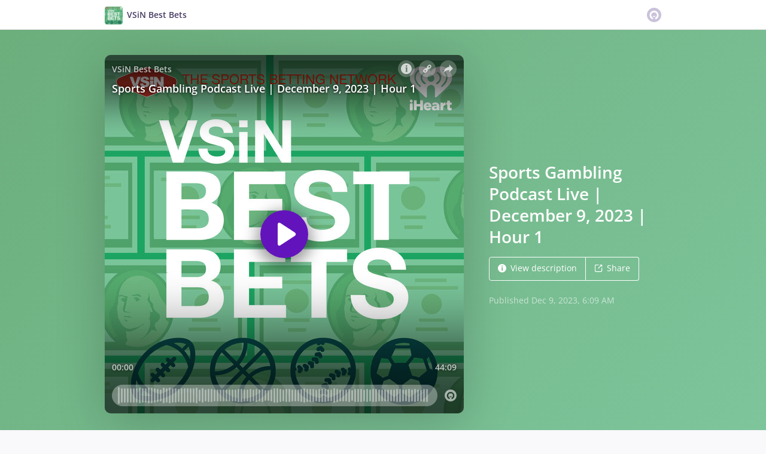

--- FILE ---
content_type: text/html; charset=utf-8
request_url: https://omny.fm/shows/vsin-best-bets/sports-gambling-podcast-live-december-9-2023-hour/embed?source=OmnyFm&size=Square&style=Cover
body_size: 10337
content:
<!DOCTYPE html><html dir="ltr" lang="en"><head><meta charSet="utf-8"/><link rel="dns-prefetch" href="https://www.omnycontent.com"/><link rel="icon" type="image/png" sizes="144x144" href="/_next/static/media/favicon-144x144.4df68316.png"/><meta name="viewport" content="user-scalable=no, width=device-width, initial-scale=1"/><meta http-equiv="x-ua-compatible" content="ie=edge"/><meta name="format-detection" content="email=no"/><title>Sports Gambling Podcast Live | December 9, 2023 | Hour 1</title><meta name="robots" content="noindex"/><link rel="preload" as="image" href="https://www.omnycontent.com/d/clips/e73c998e-6e60-432f-8610-ae210140c5b1/d897df46-7198-48ff-9ac2-ae28018a90fc/a3e7023b-377e-4514-9823-b0d300546a14/image.jpg?t=1684953289&amp;size=thumbnail"/><link rel="preload" as="image" href="https://www.omnycontent.com/d/clips/e73c998e-6e60-432f-8610-ae210140c5b1/d897df46-7198-48ff-9ac2-ae28018a90fc/a3e7023b-377e-4514-9823-b0d300546a14/image.jpg?t=1684953289&amp;size=medium"/><meta name="next-head-count" content="10"/><link data-next-font="size-adjust" rel="preconnect" href="/" crossorigin="anonymous"/><link rel="preload" href="/_next/static/css/e70acd4fe50810d6.css" as="style"/><link rel="stylesheet" href="/_next/static/css/e70acd4fe50810d6.css" data-n-g=""/><noscript data-n-css=""></noscript><script defer="" nomodule="" src="/_next/static/chunks/polyfills-42372ed130431b0a.js"></script><script src="/_next/static/chunks/webpack-bdd7b96b57592eb9.js" defer=""></script><script src="/_next/static/chunks/framework-21bb7e1521a0c41f.js" defer=""></script><script src="/_next/static/chunks/main-ad5c1898fb4b53a3.js" defer=""></script><script src="/_next/static/chunks/pages/_app-d443ae95b4b78b45.js" defer=""></script><script src="/_next/static/chunks/5c0b189e-e1bf200516e719d0.js" defer=""></script><script src="/_next/static/chunks/4103-a5f2b962d13c8fb0.js" defer=""></script><script src="/_next/static/chunks/4580-2346b653c8943f86.js" defer=""></script><script src="/_next/static/chunks/4189-4ef2957c024185af.js" defer=""></script><script src="/_next/static/chunks/6065-98fe31126b856d22.js" defer=""></script><script src="/_next/static/chunks/1538-ec51653de8d63493.js" defer=""></script><script src="/_next/static/chunks/8057-06373da890f7cc89.js" defer=""></script><script src="/_next/static/chunks/6617-3a5902b6931030ca.js" defer=""></script><script src="/_next/static/chunks/3259-4a368d26d8674eef.js" defer=""></script><script src="/_next/static/chunks/5453-152d339b5aa9092e.js" defer=""></script><script src="/_next/static/chunks/1650-d5fcf26696af5503.js" defer=""></script><script src="/_next/static/chunks/2594-2e3b270af9446440.js" defer=""></script><script src="/_next/static/chunks/8874-9d6bb5502b25fbbd.js" defer=""></script><script src="/_next/static/chunks/4904-730181f726d92112.js" defer=""></script><script src="/_next/static/chunks/pages/shows/%5BprogramSlug%5D/%5BclipSlug%5D/embed-97b12ad3ecbc4d45.js" defer=""></script><script src="/_next/static/ElJEKQTRwzMgum_vJGxJE/_buildManifest.js" defer=""></script><script src="/_next/static/ElJEKQTRwzMgum_vJGxJE/_ssgManifest.js" defer=""></script></head><body><div id="__next"><style data-emotion="css-global ptfp3d">*,*::before,*::after{box-sizing:border-box;}</style><style data-emotion="css-global c4w1m5">html,body{width:1px;min-width:100%;height:100%;font-family:Open Sans,Helvetica,Arial,sans-serif;background:transparent;-webkit-font-smoothing:antialiased;-moz-osx-font-smoothing:grayscale;}body{position:absolute;width:100%;height:100%;overflow:hidden;}</style><style data-emotion="css j69xas">.css-j69xas{position:absolute;height:100%;width:100%;display:-webkit-box;display:-webkit-flex;display:-ms-flexbox;display:flex;-webkit-flex-direction:column;-ms-flex-direction:column;flex-direction:column;}</style><div style="background-color:#f5f5f5" class="css-j69xas"><style data-emotion="css g4zirk">.css-g4zirk{position:absolute;top:0;right:0;bottom:0;left:0;overflow:hidden;}</style><div class="css-g4zirk"><style data-emotion="css 1fmdw8f">.css-1fmdw8f{bottom:-20px;-webkit-filter:blur(20px);filter:blur(20px);left:-20px;position:absolute;right:-20px;top:-20px;}</style><style data-emotion="css 18mwqur">.css-18mwqur{background-image:url(https://www.omnycontent.com/d/clips/e73c998e-6e60-432f-8610-ae210140c5b1/d897df46-7198-48ff-9ac2-ae28018a90fc/a3e7023b-377e-4514-9823-b0d300546a14/image.jpg?t=1684953289&size=thumbnail);-webkit-background-position:50% 50%;background-position:50% 50%;background-repeat:no-repeat;-webkit-background-size:cover;background-size:cover;bottom:-20px;-webkit-filter:blur(20px);filter:blur(20px);left:-20px;position:absolute;right:-20px;top:-20px;}</style><div class="css-18mwqur"></div></div><style data-emotion="css 1uoyqk1">.css-1uoyqk1{background:rgba(0, 0, 0, 0.5);position:absolute;top:0;left:0;right:0;bottom:0;pointer-events:none;}@media (prefers-contrast: more){.css-1uoyqk1{background:rgba(0, 0, 0, 0.8);}}</style><div class="css-1uoyqk1"></div><style data-emotion="css 8bnwyi">.css-8bnwyi{color:#fff;display:-webkit-box;display:-webkit-flex;display:-ms-flexbox;display:flex;-webkit-flex-direction:column;-ms-flex-direction:column;flex-direction:column;position:relative;width:100%;-webkit-flex:1 1 100%;-ms-flex:1 1 100%;flex:1 1 100%;}</style><div class="css-8bnwyi"><style data-emotion="css 1plp5jc">.css-1plp5jc{position:absolute;top:0;right:0;bottom:0;left:0;}</style><style data-emotion="css 1sp3fn0">.css-1sp3fn0{background-image:url(https://www.omnycontent.com/d/clips/e73c998e-6e60-432f-8610-ae210140c5b1/d897df46-7198-48ff-9ac2-ae28018a90fc/a3e7023b-377e-4514-9823-b0d300546a14/image.jpg?t=1684953289&size=medium);-webkit-background-position:50% 50%;background-position:50% 50%;background-repeat:no-repeat;-webkit-background-size:contain;background-size:contain;position:absolute;top:0;right:0;bottom:0;left:0;}</style><div class="css-1sp3fn0"></div><style data-emotion="css 1i01bcq">.css-1i01bcq{background:linear-gradient(
                180deg,
                
        hsl(0, 0%, 0%) 0%,
        hsla(0, 0%, 0%, 0.987) 8.1%,
        hsla(0, 0%, 0%, 0.951) 15.5%,
        hsla(0, 0%, 0%, 0.896) 22.5%,
        hsla(0, 0%, 0%, 0.825) 29%,
        hsla(0, 0%, 0%, 0.741) 35.3%,
        hsla(0, 0%, 0%, 0.648) 41.2%,
        hsla(0, 0%, 0%, 0.55) 47.1%,
        hsla(0, 0%, 0%, 0.45) 52.9%,
        hsla(0, 0%, 0%, 0.352) 58.8%,
        hsla(0, 0%, 0%, 0.259) 64.7%,
        hsla(0, 0%, 0%, 0.175) 71%,
        hsla(0, 0%, 0%, 0.104) 77.5%,
        hsla(0, 0%, 0%, 0.049) 84.5%,
        hsla(0, 0%, 0%, 0.013) 91.9%,
        hsla(0, 0%, 0%, 0) 100%
    
            );position:absolute;top:0;left:0;right:0;height:150px;opacity:0.65;pointer-events:none;}</style><div class="css-1i01bcq"></div><style data-emotion="css 124mcnr">.css-124mcnr{background:linear-gradient(
                0deg,
                
        hsl(0, 0%, 0%) 0%,
        hsla(0, 0%, 0%, 0.987) 8.1%,
        hsla(0, 0%, 0%, 0.951) 15.5%,
        hsla(0, 0%, 0%, 0.896) 22.5%,
        hsla(0, 0%, 0%, 0.825) 29%,
        hsla(0, 0%, 0%, 0.741) 35.3%,
        hsla(0, 0%, 0%, 0.648) 41.2%,
        hsla(0, 0%, 0%, 0.55) 47.1%,
        hsla(0, 0%, 0%, 0.45) 52.9%,
        hsla(0, 0%, 0%, 0.352) 58.8%,
        hsla(0, 0%, 0%, 0.259) 64.7%,
        hsla(0, 0%, 0%, 0.175) 71%,
        hsla(0, 0%, 0%, 0.104) 77.5%,
        hsla(0, 0%, 0%, 0.049) 84.5%,
        hsla(0, 0%, 0%, 0.013) 91.9%,
        hsla(0, 0%, 0%, 0) 100%
    
            );position:absolute;bottom:0;left:0;right:0;height:250px;opacity:0.65;pointer-events:none;}</style><div class="css-124mcnr"></div><style data-emotion="css 1u9kbr">.css-1u9kbr{display:-webkit-box;display:-webkit-flex;display:-ms-flexbox;display:flex;-webkit-flex:1 0;-ms-flex:1 0;flex:1 0;-webkit-flex-direction:column;-ms-flex-direction:column;flex-direction:column;min-width:0;padding:12px;position:relative;}</style><div class="css-1u9kbr"><style data-emotion="css j7x8gr">.css-j7x8gr{display:-webkit-box;display:-webkit-flex;display:-ms-flexbox;display:flex;height:24px;position:relative;}</style><div class="css-j7x8gr"><style data-emotion="css 1fs96ae">.css-1fs96ae{overflow:hidden;white-space:nowrap;text-overflow:ellipsis;-webkit-flex:auto;-ms-flex:auto;flex:auto;overflow:hidden;margin-left:-3px;margin-right:3px;padding-left:3px;padding-right:3px;}</style><span class="css-1fs96ae"><style data-emotion="css 1wy84ow">.css-1wy84ow{font-weight:600;font-size:14px;line-height:1.7;opacity:0.7;text-shadow:0 0 5px rgb(0 0 0);}</style><bdi title="VSiN Best Bets" class="css-1wy84ow">VSiN Best Bets</bdi></span><style data-emotion="css g6q15c">.css-g6q15c{display:inline-block;-webkit-flex:auto;-ms-flex:auto;flex:auto;}</style><span role="presentation" class="css-g6q15c"></span><style data-emotion="css 6t0107">.css-6t0107{display:inline-block;-webkit-flex:none;-ms-flex:none;flex:none;width:10px;}</style><span role="presentation" class="css-6t0107"></span><style data-emotion="css 1cme2uv">.css-1cme2uv{-webkit-align-self:center;-ms-flex-item-align:center;align-self:center;white-space:nowrap;}</style><div class="css-1cme2uv"><style data-emotion="css 152ib48">.css-152ib48{-webkit-appearance:none;-moz-appearance:none;-ms-appearance:none;appearance:none;background:transparent;border:0;color:inherit;font:inherit;letter-spacing:inherit;text-rendering:inherit;padding:0;background:rgba(255,255,255,0.3);border-radius:50%;width:28px;height:28px;font-size:18px;line-height:0;opacity:0.8;}.css-152ib48:not(:disabled, .disabled){cursor:pointer;}.css-152ib48:hover,.css-152ib48:focus{background:rgba(255,255,255,0.4);}.css-152ib48:active{background:rgba(255,255,255,0.5);}.css-152ib48 svg{font-size:1em;}</style><button type="button" title="Info" aria-expanded="false" aria-haspopup="dialog" class="css-152ib48"><svg xmlns="http://www.w3.org/2000/svg" width="1em" height="28px" viewBox="0 0 16 16"><path fill="currentColor" d="M8 0C3.573 0 0 3.573 0 8s3.573 8 8 8 8-3.573 8-8-3.573-8-8-8m-.533 3.218c.213-.213.48-.32.782-.32s.551.106.765.32c.213.213.32.48.32.782s-.106.568-.32.782c-.213.213-.48.32-.765.32-.302 0-.569-.106-.782-.32A1.08 1.08 0 0 1 7.147 4c0-.302.088-.568.32-.782m2.417 9.458H6.506v-.338c.25-.035.427-.106.516-.195.143-.125.213-.356.213-.676V7.324c0-.284-.053-.48-.142-.587-.09-.106-.285-.178-.569-.232v-.337h2.72v5.368c0 .302.054.516.143.587.089.09.267.16.516.213v.34z"></path></svg></button><style data-emotion="css v4yxnd">.css-v4yxnd{position:absolute;top:0;right:0;bottom:0;left:0;color:#fff;background-color:#f5f5f5;z-index:0;}</style><style data-emotion="css v58ff3">.css-v58ff3{display:inline-block;-webkit-flex:none;-ms-flex:none;flex:none;width:7px;}</style><span role="presentation" class="css-v58ff3"></span><button type="button" title="Follow" aria-expanded="false" aria-haspopup="dialog" class="css-152ib48"><svg xmlns="http://www.w3.org/2000/svg" width="1em" height="28px" viewBox="0 0 16 16"><path fill="currentColor" fill-rule="evenodd" d="M11.345 2c-.71 0-1.376.276-1.877.778L8.011 4.235a2.64 2.64 0 0 0-.778 1.877c0 .443.108.87.312 1.25l-.184.184a2.64 2.64 0 0 0-1.25-.312c-.71 0-1.376.277-1.877.778L2.776 9.469a2.657 2.657 0 0 0 0 3.754A2.64 2.64 0 0 0 4.654 14c.709 0 1.375-.276 1.877-.777l1.457-1.457a2.66 2.66 0 0 0 .464-3.127l.185-.185c.38.204.807.312 1.251.312.71 0 1.376-.276 1.877-.777l1.457-1.457A2.64 2.64 0 0 0 14 4.655c0-.71-.276-1.376-.778-1.877A2.64 2.64 0 0 0 11.345 2M5.437 12.13a1.1 1.1 0 0 1-.784.326 1.111 1.111 0 0 1-.785-1.894l1.457-1.457c.21-.21.489-.325.785-.325l.016.001-.581.581a.772.772 0 1 0 1.092 1.093l.58-.58c.004.288-.102.58-.323.798zm5.236-5.234c-.21.21-.489.325-.785.325l-.016-.002.763-.762a.772.772 0 1 0-1.093-1.093l-.762.763-.001-.016a1.1 1.1 0 0 1 .325-.784L10.56 3.87c.21-.21.488-.325.784-.325s.575.115.785.325c.21.209.325.488.325.784s-.116.576-.325.785z"></path></svg></button><span role="presentation" class="css-v58ff3"></span><button type="button" title="Share" aria-expanded="false" aria-haspopup="dialog" class="css-152ib48"><style data-emotion="css lqmt0p">[dir="rtl"] .css-lqmt0p{-webkit-transform:scaleX(-1);-moz-transform:scaleX(-1);-ms-transform:scaleX(-1);transform:scaleX(-1);}</style><svg xmlns="http://www.w3.org/2000/svg" width="1em" height="28px" viewBox="0 0 16 16" class="css-lqmt0p"><path fill="currentColor" fill-rule="evenodd" d="M1 14.006c.436-2.272 1.292-4.17 2.52-5.633C5 6.615 7.005 5.526 9.495 5.153V1.978c0-.016.016-.031.032-.047.015 0 .046 0 .046.016l5.415 5.617c.016.016.016.047 0 .078l-5.4 5.6c-.015.016-.03.016-.046.016s-.031-.03-.031-.047V9.976c-3.828.016-6.504 1.307-8.402 4.076-.031.016-.047.016-.062.016-.031-.016-.047-.031-.047-.062"></path></svg></button></div></div><style data-emotion="css mkp8hv">.css-mkp8hv{-webkit-flex:1 0;-ms-flex:1 0;flex:1 0;margin-top:5px;}</style><div class="css-mkp8hv"><style data-emotion="css 20xy69">.css-20xy69{font-size:18px;height:1.7em;line-height:1.7;position:relative;}</style><div class="css-20xy69"><style data-emotion="css r5gyjf">.css-r5gyjf{position:absolute;display:-webkit-box;display:-webkit-flex;display:-ms-flexbox;display:flex;height:100%;width:100%;}</style><div title="Sports Gambling Podcast Live | December 9, 2023 | Hour 1" class="css-r5gyjf"><style data-emotion="css 8etcgg">.css-8etcgg{display:-webkit-box;display:-webkit-flex;display:-ms-flexbox;display:flex;overflow:hidden;text-shadow:0 0 5px rgb(0 0 0);margin-left:-3px;margin-right:3px;padding-left:3px;padding-right:3px;}</style><div dir="ltr" class="css-8etcgg"><style data-emotion="css efd8xk">.css-efd8xk{white-space:nowrap;will-change:transform;-webkit-animation-play-state:running;animation-play-state:running;}</style><div class="css-efd8xk"><style data-emotion="css 16ceglb">.css-16ceglb{font-weight:600;}</style><span class="css-16ceglb"><span>Sports Gambling Podcast Live | December 9, 2023 | Hour 1</span></span></div></div></div></div></div><style data-emotion="css u6i25f">.css-u6i25f{height:50px;margin-bottom:20px;display:-webkit-box;display:-webkit-flex;display:-ms-flexbox;display:flex;-webkit-align-items:center;-webkit-box-align:center;-ms-flex-align:center;align-items:center;}</style><div dir="ltr" class="css-u6i25f"><style data-emotion="css 2wvuys">.css-2wvuys{font-weight:600;opacity:0.7;font-size:14px;line-height:1.7;-webkit-transform:translateY(15px);-moz-transform:translateY(15px);-ms-transform:translateY(15px);transform:translateY(15px);width:0;text-shadow:0 0 5px rgb(0 0 0);}</style><div class="css-2wvuys"><style data-emotion="css 1baulvz">.css-1baulvz{display:inline-block;}</style><span class="css-1baulvz">00:00</span></div><style data-emotion="css 2x17dn">.css-2x17dn{-webkit-flex:1 0;-ms-flex:1 0;flex:1 0;}</style><div class="css-2x17dn"></div><div class="css-2wvuys"><style data-emotion="css 11uselq">.css-11uselq{display:inline-block;-webkit-transform:translateX(-100%);-moz-transform:translateX(-100%);-ms-transform:translateX(-100%);transform:translateX(-100%);}</style><span class="css-11uselq">44:09</span></div></div><style data-emotion="css ra0owt">.css-ra0owt{display:-webkit-box;display:-webkit-flex;display:-ms-flexbox;display:flex;height:36px;}</style><div class="css-ra0owt"><style data-emotion="css 1bn5bp4">.css-1bn5bp4{-webkit-flex:1;-ms-flex:1;flex:1;opacity:0;-webkit-transition:opacity 333ms;transition:opacity 333ms;}</style><style data-emotion="css bdpbld">.css-bdpbld{-webkit-flex:1;-ms-flex:1;flex:1;opacity:0;-webkit-transition:opacity 333ms;transition:opacity 333ms;}.css-bdpbld:focus-within{outline:Highlight auto 1px;outline:-webkit-focus-ring-color auto 1px;outline:blue auto 1px;}@supports selector(:has(*)){.css-bdpbld:focus-within{outline:none;}.css-bdpbld:focus-within:has(input[type=range]:focus-visible){outline:Highlight auto 1px;outline:-webkit-focus-ring-color auto 1px;outline:blue auto 1px;}}</style><label for=":R2d56del6:" class="css-bdpbld"><style data-emotion="css tabmx7">.css-tabmx7{border-width:0;clip:rect(0,0,0,0);height:1px;margin:-1px;overflow:hidden;padding:0;position:absolute;white-space:nowrap;width:1px;}</style><input type="range" id=":R2d56del6:" aria-valuetext="00:00 / 44:09" step="15" min="0" max="2649.731" class="css-tabmx7" value="0"/><div dir="ltr" style="flex:1;position:relative;margin:0 10px;cursor:pointer;height:100%"><div style="border-radius:999px;position:absolute;overflow:hidden;top:0;right:-10px;bottom:0;left:-10px;transform:translateZ(0)"><div style="position:absolute;top:0;right:0;bottom:0;left:0;background:#ffffff;opacity:0.35"></div><div style="position:absolute;top:0;right:0;bottom:0;left:0;transition:opacity 333ms;will-change:opacity, width;opacity:0;background:#6313bc;width:10px"></div></div><div style="position:absolute;top:4px;right:0;bottom:4px;left:0;white-space:nowrap;overflow:hidden;opacity:0.4"></div><div style="position:absolute;top:4px;right:0;bottom:4px;left:0;white-space:nowrap;overflow:hidden;width:0%"></div><div style="position:absolute;top:0;right:0;bottom:0;left:0;touch-action:none;user-select:none"></div></div></label><style data-emotion="css s5xdrg">.css-s5xdrg{display:-webkit-box;display:-webkit-flex;display:-ms-flexbox;display:flex;-webkit-align-items:center;-webkit-box-align:center;-ms-flex-align:center;align-items:center;}</style><div class="css-s5xdrg"><style data-emotion="css m6mmvu">.css-m6mmvu{display:inline-block;-webkit-flex:none;-ms-flex:none;flex:none;width:12px;}</style><span role="presentation" class="css-m6mmvu"></span><style data-emotion="css 1pf0jen">.css-1pf0jen{color:currentColor;-webkit-text-decoration:none;text-decoration:none;display:-webkit-box;display:-webkit-flex;display:-ms-flexbox;display:flex;font-size:20px;opacity:0.6;}.css-1pf0jen:hover,.css-1pf0jen:focus{opacity:1;}</style><a href="https://omnystudio.com/learn?utm_source=omnyfm-embed&amp;utm_medium=overlay" target="_blank" rel="noreferrer" title="Powered by Omny Studio" class="css-1pf0jen"><svg xmlns="http://www.w3.org/2000/svg" width="1em" height="1em" fill="none" viewBox="0 0 16 16"><path fill="currentColor" fill-rule="evenodd" d="M8 0a8 8 0 0 1 7.996 7.75L16 8a8 8 0 0 1-7.75 7.996L8 16A8 8 0 0 1 .004 8.25L0 8A8 8 0 0 1 7.75.004zm0 3.27c-2.757 0-5 2.243-5 5 0 1.785.963 3.448 2.513 4.338a.92.92 0 1 0 .917-1.596A3.17 3.17 0 0 1 4.84 8.27 3.163 3.163 0 0 1 8 5.11a3.163 3.163 0 0 1 3.16 3.16 3.17 3.17 0 0 1-1.583 2.739.92.92 0 1 0 .92 1.593A5.02 5.02 0 0 0 13 8.27c0-2.757-2.243-5-5-5m-.71 5.873.035.054c.074.104.272.31.664.31a.84.84 0 0 0 .702-.337l.068-.104a.419.419 0 0 1 .697.455c-.158.305-.645.822-1.467.822-.83 0-1.303-.524-1.45-.834a.418.418 0 0 1 .752-.366" clip-rule="evenodd"></path></svg></a></div></div></div><style data-emotion="css 125fj36">.css-125fj36{display:block;left:50%;position:absolute;top:50%;-webkit-transform:translate(-50%,-50%);-moz-transform:translate(-50%,-50%);-ms-transform:translate(-50%,-50%);transform:translate(-50%,-50%);}.css-125fj36.exit{opacity:1;-webkit-transform:translate(-50%,-50%);-moz-transform:translate(-50%,-50%);-ms-transform:translate(-50%,-50%);transform:translate(-50%,-50%);}.css-125fj36.exit-active{opacity:0;-webkit-transform:translate(-50%,100%) scale(0.4);-moz-transform:translate(-50%,100%) scale(0.4);-ms-transform:translate(-50%,100%) scale(0.4);transform:translate(-50%,100%) scale(0.4);-webkit-transition:opacity 200ms cubic-bezier(0.23, 1, 0.32, 1),-webkit-transform 200ms cubic-bezier(0.23, 1, 0.32, 1);transition:opacity 200ms cubic-bezier(0.23, 1, 0.32, 1),transform 200ms cubic-bezier(0.23, 1, 0.32, 1);}</style><div class="css-125fj36"><style data-emotion="css 1b8fgaw">.css-1b8fgaw{-webkit-appearance:none;-moz-appearance:none;-ms-appearance:none;appearance:none;background:transparent;border:0;color:inherit;font:inherit;letter-spacing:inherit;text-rendering:inherit;padding:0;width:80px;height:80px;-webkit-align-items:center;-webkit-box-align:center;-ms-flex-align:center;align-items:center;background:#6313bc;border-radius:50%;box-shadow:0 7px 24px 6px rgba(0,0,0,0.4);color:#ffffff;display:-webkit-box;display:-webkit-flex;display:-ms-flexbox;display:flex;-webkit-flex:none;-ms-flex:none;flex:none;-webkit-box-pack:center;-ms-flex-pack:center;-webkit-justify-content:center;justify-content:center;position:relative;-webkit-transition:-webkit-transform 0.1s;transition:transform 0.1s;}.css-1b8fgaw:not(:disabled, .disabled){cursor:pointer;}@media (max-width: 280px){.css-1b8fgaw{width:60px;height:60px;}}.css-1b8fgaw:hover,.css-1b8fgaw:focus{-webkit-transform:scale(1.08);-moz-transform:scale(1.08);-ms-transform:scale(1.08);transform:scale(1.08);}.css-1b8fgaw:active{box-shadow:0 3px 12px 6px rgba(0,0,0,0.4);-webkit-transform:scale(1);-moz-transform:scale(1);-ms-transform:scale(1);transform:scale(1);}</style><button type="button" title="Play" class="css-1b8fgaw"><style data-emotion="css iwcgen">.css-iwcgen{display:block;width:55%;height:55%;}</style><svg xmlns="http://www.w3.org/2000/svg" width="1em" height="1em" viewBox="0 0 16 16" class="css-iwcgen"><path fill="currentColor" d="M5.693 14.724C4.76 15.335 4 14.897 4 13.75V2.25C4 1.1 4.76.666 5.693 1.276l8.606 5.62c.935.61.934 1.6 0 2.21l-8.606 5.62z"></path></svg></button></div><style data-emotion="css 1i3648n">.css-1i3648n{position:absolute;top:0;right:0;bottom:0;left:0;}</style></div></div></div><script id="__NEXT_DATA__" type="application/json">{"props":{"pageProps":{"_sentryTraceData":"af6c7a7d5d404266b21ac75f91301ffe-96cbf79699700ae6-0","_sentryBaggage":"sentry-environment=Production,sentry-release=omny-fm-1.0.904,sentry-public_key=26e057be21a84efb8189b730ef099727,sentry-trace_id=af6c7a7d5d404266b21ac75f91301ffe,sentry-sample_rate=0.001,sentry-transaction=%2Fshows%2F%5BprogramSlug%5D%2F%5BclipSlug%5D%2Fembed,sentry-sampled=false","type":"success","clip":{"Id":"a3e7023b-377e-4514-9823-b0d300546a14","Title":"Sports Gambling Podcast Live | December 9, 2023 | Hour 1","Slug":"sports-gambling-podcast-live-december-9-2023-hour","Description":"On hour one of the Sports Gambling Podcast Live, Sean Green and Ryan Kramer are joined by Derek Stevens and Wilbo as they go over Circa Survivor and Wilbo shares his play for this week. Sean and Ryan start previewing NFL Week 14 games. They also share their first, last, and anytime touchdown bets this week for the NFL.","DescriptionHtml":"\u003cp\u003eOn hour one of the Sports Gambling Podcast Live, Sean Green and Ryan Kramer are joined by Derek Stevens and Wilbo as they go over Circa Survivor and Wilbo shares his play for this week. Sean and Ryan start previewing NFL Week 14 games. They also share their first, last, and anytime touchdown bets this week for the NFL.\u003c/p\u003e","Summary":null,"Tags":[],"TranscriptUrl":"https://api.omny.fm/orgs/e73c998e-6e60-432f-8610-ae210140c5b1/clips/a3e7023b-377e-4514-9823-b0d300546a14/transcript","HasPublishedTranscript":true,"Season":null,"Episode":null,"EpisodeType":"Full","ImageUrl":"https://www.omnycontent.com/d/clips/e73c998e-6e60-432f-8610-ae210140c5b1/d897df46-7198-48ff-9ac2-ae28018a90fc/a3e7023b-377e-4514-9823-b0d300546a14/image.jpg?t=1684953289\u0026size=Medium","ImageColors":{"Primary":"7ec59c","Secondary":"6cae7c","Contrast":"ffffff"},"AudioUrl":"https://podtrac.com/pts/redirect.mp3/traffic.omny.fm/d/clips/e73c998e-6e60-432f-8610-ae210140c5b1/d897df46-7198-48ff-9ac2-ae28018a90fc/a3e7023b-377e-4514-9823-b0d300546a14/audio.mp3","WaveformUrl":"https://www.omnycontent.com/d/clips/e73c998e-6e60-432f-8610-ae210140c5b1/d897df46-7198-48ff-9ac2-ae28018a90fc/a3e7023b-377e-4514-9823-b0d300546a14/waveform?t=1702101989\u0026token=doZYQwignLbuGt8VNsgecE8FwokkUyG7","VideoUrl":null,"EmbedUrl":"https://omny.fm/shows/vsin-best-bets/sports-gambling-podcast-live-december-9-2023-hour/embed","DurationSeconds":2649.731,"PublishState":"Published","PublishedUrl":"https://omny.fm/shows/vsin-best-bets/sports-gambling-podcast-live-december-9-2023-hour","Visibility":"Public","PublishedUtc":"2023-12-09T06:09:09.957Z","PlaylistIds":["53cdc536-6062-4d48-872f-ae28018a912b"],"Chapters":[],"State":"Ready","ShareUrl":null,"RssLinkOverride":null,"ImportedId":null,"Monetization":{"PreRoll":true,"PostRoll":true,"MidRolls":["00:11:46.0300000","00:33:28.2700000"]},"AdMarkers":[{"Offset":"00:00:00","MaxNumberOfAds":4,"AdMarkerType":"PreRoll"},{"Offset":"00:11:46.0300000","MaxNumberOfAds":4,"AdMarkerType":"MidRoll"},{"Offset":"00:33:28.2700000","MaxNumberOfAds":4,"AdMarkerType":"MidRoll"},{"Offset":"00:44:09.7306122","MaxNumberOfAds":4,"AdMarkerType":"PostRoll"}],"HasPreRollVideoAd":false,"RecordingMetadata":null,"PublishedAudioSizeInBytes":42450057,"ContentRating":"Unrated","AudioOptions":{"IncludeIntroOutro":false,"AutoLevelAudio":false},"ExternalId":null,"CustomFieldData":null,"VideoUrls":null,"EmbedOptions":{"ForegroundColor":"6d4d8f","BackgroundColor":"f5f5f5","HighlightColor":"6313bc","IsEmbedColorsLocked":false,"ShowArtwork":true,"ShowShare":true,"ShowFollow":true,"ShowDownload":true,"ShowDescription":true,"ShowPlaylistImages":true,"ShowPlaylistShare":true,"IsEmbedOptionsLocked":false,"CustomBranding":false,"CustomLogoWide":null,"CustomLogoSmall":null,"CustomLogoTitle":null,"CustomLogoUrl":null,"CustomGATrackingId":null},"Program":{"Id":"d897df46-7198-48ff-9ac2-ae28018a90fc","Name":"VSiN Best Bets","Slug":"vsin-best-bets","Description":"Get the best of VSiN right here on VSiN Best Bets. Every day, analysis of sports betting can be found right here! VSiN's hosts and analysts break down the latest betting odds, and lines, and give their best predictions for games across every sport. Subscribe to VSiN Best Bets today!","DescriptionHtml":"\u003cp\u003eGet the best of VSiN right here on VSiN Best Bets. Every day, analysis of sports betting can be found right here! VSiN's hosts and analysts break down the latest betting odds, and lines, and give their best predictions for games across every sport. Subscribe to VSiN Best Bets today!\u003c/p\u003e","Author":"iHeartPodcasts","Publisher":"iHeartMedia, Inc. © Any use of this intellectual property for text and data mining or computational analysis including as training material for artificial intelligence systems is strictly prohibited without express written consent from iHeartMedia","Copyright":"iHeartMedia, Inc. © Any use of this intellectual property for text and data mining or computational analysis including as training material for artificial intelligence systems is strictly prohibited without express written consent from iHeartMedia","Language":"en-US","ArtworkUrl":"https://www.omnycontent.com/d/programs/e73c998e-6e60-432f-8610-ae210140c5b1/d897df46-7198-48ff-9ac2-ae28018a90fc/image.jpg?t=1684953289\u0026size=Medium","Category":"Sports","Categories":["Sports"],"SocialWeb":"https://www.vsin.com/watch-and-listen/podcasts/","SocialTwitter":null,"SocialFacebook":null,"SocialShowSupportUrl":null,"SocialShowSupportLabel":null,"Hidden":false,"Archived":true,"Network":"VSiN","NetworkId":"196351b2-875e-472f-b5ae-ae3e01440ae0","ExternalId":null,"ContactName":"iHeartPodcasts","ContactEmail":"podcasts@vsin.com","CustomFieldData":null,"DefaultPlaylistId":"53cdc536-6062-4d48-872f-ae28018a912b","DefaultPlaylist":{"Id":"53cdc536-6062-4d48-872f-ae28018a912b","Title":"VSiN Best Bets","Slug":"podcast","Description":"Get the best of VSiN right here on VSiN Best Bets. Every day, analysis of sports betting can be found right here! VSiN's hosts and analysts break down the latest betting odds, and lines, and give their best predictions for games across every sport. Subscribe to VSiN Best Bets today!","DescriptionHtml":"\u003cp\u003eGet the best of VSiN right here on VSiN Best Bets. Every day, analysis of sports betting can be found right here! VSiN's hosts and analysts break down the latest betting odds, and lines, and give their best predictions for games across every sport. Subscribe to VSiN Best Bets today!\u003c/p\u003e","Summary":"The Sports Betting Network","RssFeedUrl":"https://www.omnycontent.com/d/playlist/e73c998e-6e60-432f-8610-ae210140c5b1/d897df46-7198-48ff-9ac2-ae28018a90fc/53cdc536-6062-4d48-872f-ae28018a912b/podcast.rss","EmbedUrl":"https://omny.fm/shows/vsin-best-bets/playlists/podcast/embed","ArtworkUrl":"https://www.omnycontent.com/d/playlist/e73c998e-6e60-432f-8610-ae210140c5b1/d897df46-7198-48ff-9ac2-ae28018a90fc/53cdc536-6062-4d48-872f-ae28018a912b/image.jpg?t=1684953289\u0026size=Medium","NumberOfClips":28486,"Visibility":"Public","ContentRating":"Unrated","Categories":["Football"],"DirectoryLinks":{"ApplePodcasts":"https://podcasts.apple.com/us/podcast/vsin-best-bets/id1355495674","ApplePodcastsId":"1355495674","GooglePodcasts":null,"Spotify":"https://open.spotify.com/show/1TZZR2yqDgGmSNK51wdgsf","Stitcher":null,"TuneIn":null,"GooglePlay":null,"RssFeed":"https://omny.fm/shows/vsin-best-bets/playlists/podcast.rss","IHeart":null,"AmazonMusic":null,"YouTubeMusic":null},"CustomFieldData":null,"Author":"","MediaType":null,"ProgramId":"d897df46-7198-48ff-9ac2-ae28018a90fc","ProgramSlug":"vsin-best-bets","OrganizationId":"e73c998e-6e60-432f-8610-ae210140c5b1","ModifiedAtUtc":"2025-03-27T16:10:35.55Z"},"AdConfig":{"ConfigTriton":null,"ConfigVast":null},"OrganizationId":"e73c998e-6e60-432f-8610-ae210140c5b1","ModifiedAtUtc":"2025-04-23T15:37:40.053Z"},"ProgramId":"d897df46-7198-48ff-9ac2-ae28018a90fc","ProgramSlug":"vsin-best-bets","OrganizationId":"e73c998e-6e60-432f-8610-ae210140c5b1","ModifiedAtUtc":"2024-04-21T20:00:21.717Z"},"config":{"accessToken":null,"autoplay":false,"branding":{"type":"omny"},"colorBackground":"#f5f5f5","colorForeground":"#fff","colorHighlight":"#6313bc","colorHighlightInvert":"#ffffff","customGATrackingId":null,"embedSize":"Square","embedSource":"OmnyFm","embedStyle":"Cover","errors":[],"firstClipStartTimeSeconds":null,"inPlaylist":null,"lightPlay":false,"omnyButtonBackgroundColor":{"default":"rgba(255,255,255,0.3)","hover":"rgba(255,255,255,0.4)","active":"rgba(255,255,255,0.5)"},"playlistClipLimit":null,"referrerOverride":null,"selectedClipId":null,"showDescription":true,"showDownload":true,"showFollow":true,"showImage":true,"showBackgroundImage":true,"showPlaylist":true,"showPlaylistImages":true,"showPlaylistShare":true,"showProgram":true,"showShare":true,"showTranscript":false}},"hasError":false,"localeWithContext":{"context":"default","locale":"en"},"messages":{"+eqRPe":"Playlists","/NkaHk":"Follow podcast","01l/g0":"RSS feed","0L5Ckk":"Clips","0knEsC":"Copy link","23wknU":"More","2KFZll":"Clean","2OLm4c":"Pause","2ka0z5":"Transcript","2lTyoV":"Social links","2ruWr0":"The playlist does not exist or may be private","39G6ZV":"{programName} clips","3IcBgL":"Browse {clipCount} clip(s)","3dLXEH":"This show has not published any playlists","4c5F/j":"Browse the show's clips","4lXGQR":"Share","5gsULW":"Published","5z0Zdm":"Load more","6DfCqJ":"Download audio","6tsccE":"The page you're looking for cannot be found or is no longer available.","758ufn":"Open RSS feed","7BjVAW":"View show website","7HfwP7":"Clip with playlist","7NiYZ7":"Auto-scroll","7VdXtY":"RSS feed URL","8zDrHX":"Speaker {number}","9bngIi":"{clipCount} clip(s) in playlist","A6tBk9":"Playlist by {show}","AjkEr4":"View more clips","AwDfR7":"Close","B/n8XI":"Try again","BFgU5Z":"Page not found","BRV15f":"Browse other playlists","BdvMUA":"This playlist contains no clips","C5hTSH":"Transcript not available","CHWyii":"Apple Podcasts","CdsPL4":"Error loading previous clips. Try again?","D0Mrk2":"Follow this podcast","D7h93F":"Error loading more clips. Try again?","DD6Z4C":"Skip in {seconds}","DRVtuq":"No clips","DyvHuA":"Follow the podcast:","E2LHDa":"Copy link","EkRgmS":"Listener Privacy Policy","F79XFZ":"Explicit","FF2c7y":"Social links:","FMKp/i":"More clips","FnW2Bm":"Square","GQjAJn":"Powered by Omny Studio","HPLv66":"iFrame code","Hb2XsU":"No description provided","I2NNlA":"Transcript is empty","I99u/Q":"Play from {time}","IIrh7z":"500: Server error","ILMonT":"Try again","IVh3a6":"View more clips","J0YbzF":"Check your internet connection, disable any ad blockers, and try again.","Jc7PfX":"Embed","K8K3ZE":"Try again","KD/2V4":"Omny Studio is the complete audio management solution for podcasters and radio stations","L+KaJx":"{message} (Error code {code})","LA3JyA":"Chapters","LO2w6V":"Choose the podcast app you use","Lp86TL":"Last updated {humanRelativeTime}","M4qPXC":"Load more","MFGofF":"Server error","MtCvYn":"Play","MwPyxY":"There was an error loading the embed player","N+g8gy":"Description","NURly/":"Share","NjTET2":"This show has not published any clips","PREmDS":"Playlist unavailable","PiPu5U":"There was a problem playing the clip","PvQrLx":"Show full transcript","QL4EiB":"Powered by {logo}","QiRYYM":"Copy embed","REGc/+":"View description","RMhRVo":"Skip ad","Rbw235":"Share","RsW0yu":"{clipCount} clip(s)","SnkIO1":"Less","SsOgen":"Load previous","TERz+g":"No clips","TK2w2O":"View the show's other clips","UA//bC":"Options","UcbLk9":"Follow podcast","UhRFxa":"We're looking into it and will hope to restore access soon.","W8/Tzh":"Episode","WGizcs":"Explicit","WWXiQi":"Download","X/m8gH":"Recent clips","X6EXxb":"Visit website","YCRJ3W":"Copyright Policy (DMCA)","YPzUAX":"Email","YZxKob":"If you use another podcast app, copy and paste the following RSS feed URL into your app's \"subscribe by URL\" screen.","Yo7we+":"Support the show","a0hhKt":"Clip","aSuFIa":"Season","b7tnyF":"Enterprise podcasting made simple.","cGdg+S":"Play from {time}","czGDbU":"Share on {platform}","dCvgQE":"Wide image","dxchsu":"Type","eDeMLC":"RSS feed","eaa0T0":"Listen on {platform}","eeGno2":"Listener privacy policy","fqJT6M":"Support the show","fqT5Lu":"Copy link","fzXfut":"Transcript content","g9mqs5":"{clipCount} clip(s)","ghhNtP":"Preview","hELcFl":"Email link","hI+ITj":"Learn more at omnystudio.com","hKQJLZ":"Loading playlist","hYYJKF":"{clipCount} clip(s)","hze1Yr":"An error occurred","iniDkn":"Description","jVIZy7":"Wide simple","kXjAVe":"More info","kj5dF1":"View more info","kvqnxP":"Follow {programName}","lafl8X":"Clip unavailable","mA/Dm/":"{programName} playlists","nTaRjo":"View show Facebook page","nwrQ3H":"Please ensure the podcast app is installed on your device first.","nxIhYz":"This playlist does not contain any clips","oz37YI":"Play","pChKd4":"Loading transcript","paTpkO":"Error code {code}","psYoQv":"The clip does not exist or may be private","q2U7Sr":"Website","qU06M0":"No playlists","qXwXEk":"Copy embed code","salWTD":"404: Page not found","taNeoW":"RSS feed","toL+p2":"Copy link","uo5Kof":"Advertisement","vNG/Eb":"Privacy Policy","vZFQxK":"Error loading playlist","vfhMGQ":"Transcript","wWui0J":"Pause","x3AXhv":"Error loading clips. Try again?","x6wawT":"Clip with transcript","xL6SjT":"This podcast contains members-only clips with a feed URL which is unique to you — make sure to keep this URL private.","xj80iH":"View show X (Twitter) feed","xrajqS":"Size","yNBxKS":"View the show's other playlists","z+0IbJ":"In {playlistCount} playlist(s)","z8vmoq":"Terms of Service","zEzc06":"The page you're looking for is experiencing technical issues.","zKdTpz":"Show website","zd57BI":"Published {publishDate}"},"__N_SSP":true},"page":"/shows/[programSlug]/[clipSlug]/embed","query":{"source":"OmnyFm","size":"Square","style":"Cover","cloudflare-language":"","programSlug":"vsin-best-bets","clipSlug":"sports-gambling-podcast-live-december-9-2023-hour"},"buildId":"ElJEKQTRwzMgum_vJGxJE","runtimeConfig":{"embedDisableConsumptionAnalytics":"false","environment":"production","omnyApiBaseUrl":"https://api.omny.fm","omnyCdnBaseUrl":"https://www.omnycontent.com","omnyFmBaseUrl":"https://omny.fm","omnyFmFacebookId":"1547996092155695","omnyFmTrafficBaseUrl":"https://traffic.omny.fm","omnyMarketingBaseUrl":"https://omnystudio.com","sentryDsn":"https://26e057be21a84efb8189b730ef099727@o479328.ingest.sentry.io/6149200"},"isFallback":false,"isExperimentalCompile":false,"gssp":true,"appGip":true,"scriptLoader":[]}</script></body></html>